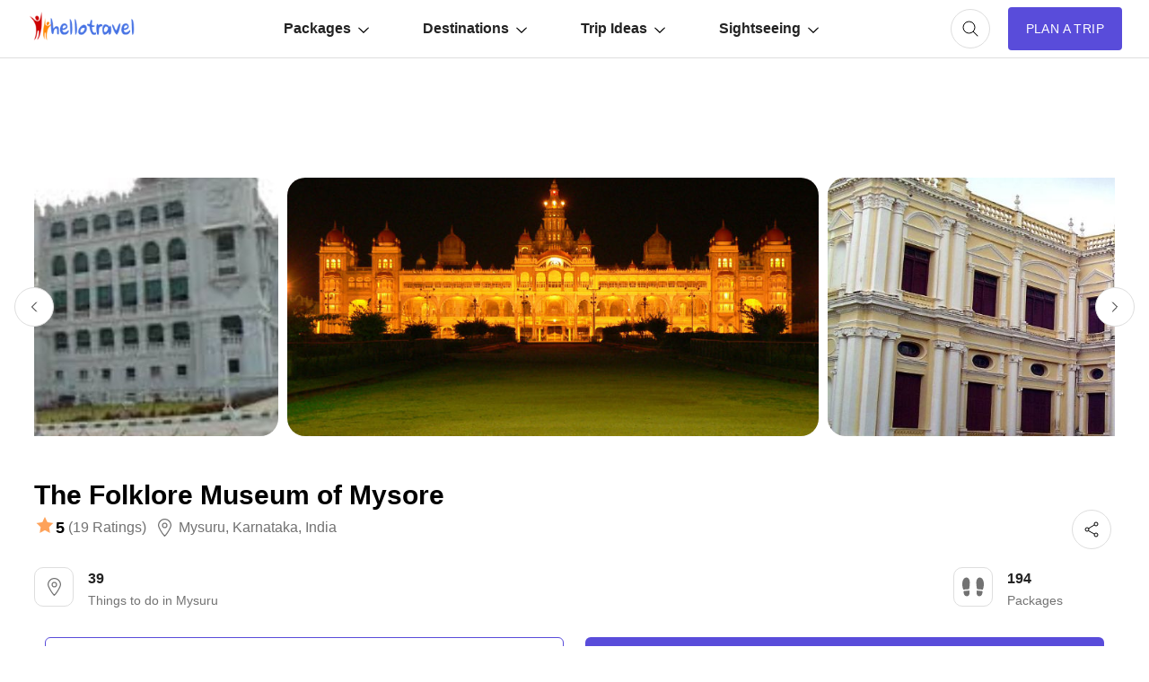

--- FILE ---
content_type: text/html; charset=utf-8
request_url: https://www.google.com/recaptcha/api2/aframe
body_size: 183
content:
<!DOCTYPE HTML><html><head><meta http-equiv="content-type" content="text/html; charset=UTF-8"></head><body><script nonce="2QyIQ-qYt8xfoASH1Mhymw">/** Anti-fraud and anti-abuse applications only. See google.com/recaptcha */ try{var clients={'sodar':'https://pagead2.googlesyndication.com/pagead/sodar?'};window.addEventListener("message",function(a){try{if(a.source===window.parent){var b=JSON.parse(a.data);var c=clients[b['id']];if(c){var d=document.createElement('img');d.src=c+b['params']+'&rc='+(localStorage.getItem("rc::a")?sessionStorage.getItem("rc::b"):"");window.document.body.appendChild(d);sessionStorage.setItem("rc::e",parseInt(sessionStorage.getItem("rc::e")||0)+1);localStorage.setItem("rc::h",'1768851939850');}}}catch(b){}});window.parent.postMessage("_grecaptcha_ready", "*");}catch(b){}</script></body></html>